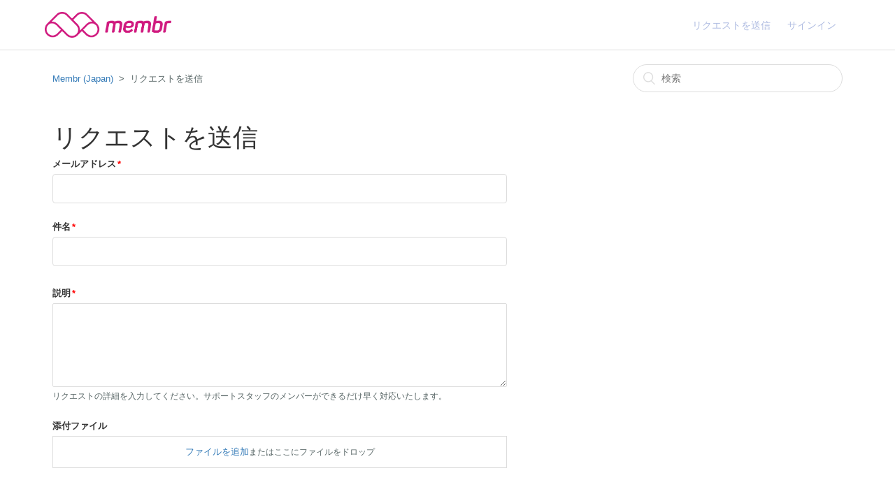

--- FILE ---
content_type: text/html; charset=utf-8
request_url: https://membrsupport.zendesk.com/hc/ja/requests/new
body_size: 3944
content:
<!DOCTYPE html>
<html dir="ltr" lang="ja">
<head>
  <meta charset="utf-8" />
  <!-- v26845 -->


  <title>リクエストを送信 &ndash; Membr (Japan)</title>

  <meta name="csrf-param" content="authenticity_token">
<meta name="csrf-token" content="">

  <link href="https://membrsupport.zendesk.com/hc/en-gb/requests/new" rel="canonical">

  <link rel="stylesheet" href="//static.zdassets.com/hc/assets/application-f34d73e002337ab267a13449ad9d7955.css" media="all" id="stylesheet" />
    <!-- Entypo pictograms by Daniel Bruce — www.entypo.com -->
    <link rel="stylesheet" href="//static.zdassets.com/hc/assets/theming_v1_support-e05586b61178dcde2a13a3d323525a18.css" media="all" />
  <link rel="stylesheet" type="text/css" href="/hc/theming_assets/662813/463371/style.css?digest=32978987371165">

  <link rel="icon" type="image/x-icon" href="/hc/theming_assets/01HZKXA02V6JC2TY3KHEKS0ZB1">

    <script src="//static.zdassets.com/hc/assets/jquery-ed472032c65bb4295993684c673d706a.js"></script>
    

  <meta content="width=device-width, initial-scale=1.0, maximum-scale=1.0, user-scalable=0" name="viewport" />
<script src="https://maxcdn.bootstrapcdn.com/bootstrap/3.3.7/js/bootstrap.min.js" integrity="sha384-Tc5IQib027qvyjSMfHjOMaLkfuWVxZxUPnCJA7l2mCWNIpG9mGCD8wGNIcPD7Txa" crossorigin="anonymous"></script>
<link rel="stylesheet" href="https://maxcdn.bootstrapcdn.com/bootstrap/3.3.7/css/bootstrap.min.css" integrity="sha384-BVYiiSIFeK1dGmJRAkycuHAHRg32OmUcww7on3RYdg4Va+PmSTsz/K68vbdEjh4u" crossorigin="anonymous">
  <script type="text/javascript" src="/hc/theming_assets/662813/463371/script.js?digest=32978987371165"></script>
</head>
<body class="">
  
  
  

  <header class="header">
  <div class="logo">
    <a title="ホーム" href="/hc/ja">
      <img src="/hc/theming_assets/01HZKX9ZXYYG35ER1R1WCK7DDJ" alt="ロゴ">
    </a>
  </div>
  <div class="nav-wrapper">
    <span class="icon-menu"></span>
    <nav class="user-nav" id="user-nav">
      
      <a class="submit-a-request" href="/hc/ja/requests/new">リクエストを送信</a>
    </nav>
      <a class="login" data-auth-action="signin" role="button" rel="nofollow" title="ダイアログを表示します" href="https://membrsupport.zendesk.com/access?brand_id=463371&amp;return_to=https%3A%2F%2Fmembrsupport.zendesk.com%2Fhc%2Fja%2Frequests%2Fnew&amp;locale=ja">サインイン</a>

  </div>
</header>


  <main role="main">
    <div class="container-divider"></div>
<div class="container">
  <nav class="sub-nav">
    <ol class="breadcrumbs">
  
    <li title="Membr (Japan)">
      
        <a href="/hc/ja">Membr (Japan)</a>
      
    </li>
  
    <li title="リクエストを送信">
      
        リクエストを送信
      
    </li>
  
</ol>

    <form role="search" class="search" data-search="" action="/hc/ja/search" accept-charset="UTF-8" method="get"><input type="hidden" name="utf8" value="&#x2713;" autocomplete="off" /><input type="search" name="query" id="query" placeholder="検索" aria-label="検索" /></form>
  </nav>

  <h1>
    リクエストを送信
    
  </h1>

  <div class="form">
    <form id="new_request" class="request-form" data-form="" data-form-type="request" action="/hc/ja/requests" accept-charset="UTF-8" method="post"><input type="hidden" name="utf8" value="&#x2713;" autocomplete="off" /><input type="hidden" name="authenticity_token" value="">



  

  

  <div class="form-field string required request_anonymous_requester_email"><label for="request_anonymous_requester_email">メールアドレス</label>
<input type="text" name="request[anonymous_requester_email]" id="request_anonymous_requester_email" aria-required="true" />
</div>

  

  
    <div class="form-field string  required  request_subject" >
      <label id="request_subject_label" for="request_subject">件名</label>
      <input type="text" name="request[subject]" id="request_subject" maxlength="150" size="150" aria-required="true" aria-labelledby="request_subject_label" />
      
      
    </div>

    
      <div class="suggestion-list" data-hc-class="searchbox" data-hc-suggestion-list="true"></div>
    
  
    <div class="form-field text  required  request_description" >
      <label id="request_description_label" for="request_description">説明</label>
      <textarea name="request[description]" id="request_description" aria-required="true" aria-describedby="request_description_hint" aria-labelledby="request_description_label">
</textarea><input type="hidden" name="request[description_mimetype]" id="request_description_mimetype" value="text/plain" style="display: none;" autocomplete="off" />
      
      <p id="request_description_hint">リクエストの詳細を入力してください。サポートスタッフのメンバーができるだけ早く対応いたします。</p>
    </div>

    
  

  

  <div class="form-field">
  <label for="request-attachments">
    添付ファイル
  </label>
  <div id="upload-dropzone" class="upload-dropzone">
  <input type="file" multiple="true" id="request-attachments"
    data-fileupload="true"
    data-dropzone="upload-dropzone"
    data-error="upload-error"
    data-create-url="/hc/ja/request_uploads"
    data-name="request[attachments][]"
    data-pool="request-attachments-pool"
    data-delete-confirm-msg=""
    aria-describedby="upload-error" />
  <span>
    <a>ファイルを追加</a>またはここにファイルをドロップ
  </span>
</div>

<div id="upload-error" class="notification notification-error notification-inline">
  <span data-upload-error-message></span>
</div>


  <ul id="request-attachments-pool" class="upload-pool" data-template="upload-template"></ul>

<script type="text/html" id="upload-template">
<li class="upload-item" data-upload-item>
  <a class="upload-link" target="_blank" data-upload-link></a>
  <p class="upload-path" data-upload-path></p>
  <p class="upload-path" data-upload-size></p>
  <p data-upload-issue class="notification notification-alert notification-inline" aria-hidden="true"></p>
  <span class="upload-remove" data-upload-remove></span>
  <div class="upload-progress" data-upload-progress></div>
  <input type="hidden">
</li>
</script>


</div>


  

  

  <footer><input type="submit" name="commit" value="送信" /></footer>

</form>





  </div>

  
</div>

  </main>

  <footer class="footer">
  <div class="footer-inner">
    <a title="ホーム" href="/hc/ja">Membr (Japan)</a>

    <div class="footer-language-selector">
      
        <div class="dropdown language-selector" aria-haspopup="true">
          <a class="dropdown-toggle">
            日本語
          </a>
          <span class="dropdown-menu dropdown-menu-end" role="menu">
            
              <a href="/hc/change_language/en-001?return_to=%2Fhc%2Fen-001%2Frequests%2Fnew" dir="ltr" rel="nofollow" role="menuitem">
                English (World)
              </a>
            
              <a href="/hc/change_language/en-gb?return_to=%2Fhc%2Fen-gb%2Frequests%2Fnew" dir="ltr" rel="nofollow" role="menuitem">
                English (GB)
              </a>
            
              <a href="/hc/change_language/en-us?return_to=%2Fhc%2Fen-us%2Frequests%2Fnew" dir="ltr" rel="nofollow" role="menuitem">
                English (US)
              </a>
            
              <a href="/hc/change_language/es?return_to=%2Fhc%2Fes%2Frequests%2Fnew" dir="ltr" rel="nofollow" role="menuitem">
                Español
              </a>
            
              <a href="/hc/change_language/it?return_to=%2Fhc%2Fit%2Frequests%2Fnew" dir="ltr" rel="nofollow" role="menuitem">
                Italiano
              </a>
            
              <a href="/hc/change_language/nl?return_to=%2Fhc%2Fnl%2Frequests%2Fnew" dir="ltr" rel="nofollow" role="menuitem">
                Nederlands
              </a>
            
              <a href="/hc/change_language/zh-tw?return_to=%2Fhc%2Fzh-tw%2Frequests%2Fnew" dir="ltr" rel="nofollow" role="menuitem">
                繁體中文
              </a>
            
          </span>
        </div>
      
    </div>
  </div>
</footer>



  <!-- / -->

  
  <script src="//static.zdassets.com/hc/assets/ja.330d7b540b8bb461bbbf.js"></script>
  

  <script type="text/javascript">
  /*

    Greetings sourcecode lurker!

    This is for internal Zendesk and legacy usage,
    we don't support or guarantee any of these values
    so please don't build stuff on top of them.

  */

  HelpCenter = {};
  HelpCenter.account = {"subdomain":"membrsupport","environment":"production","name":"Membr"};
  HelpCenter.user = {"identifier":"da39a3ee5e6b4b0d3255bfef95601890afd80709","email":null,"name":"","role":"anonymous","avatar_url":"https://assets.zendesk.com/hc/assets/default_avatar.png","is_admin":false,"organizations":[],"groups":[]};
  HelpCenter.internal = {"asset_url":"//static.zdassets.com/hc/assets/","web_widget_asset_composer_url":"https://static.zdassets.com/ekr/snippet.js","current_session":{"locale":"ja","csrf_token":null,"shared_csrf_token":null},"usage_tracking":{"event":"submit_request_form_viewed","data":"[base64]--19928de464c38949c31614cfde20c045c8c931d1","url":"https://membrsupport.zendesk.com/hc/activity"},"current_record_id":null,"current_record_url":null,"current_record_title":null,"current_text_direction":"ltr","current_brand_id":463371,"current_brand_name":"Membr","current_brand_url":"https://membrsupport.zendesk.com","current_brand_active":true,"current_path":"/hc/ja/requests/new","show_autocomplete_breadcrumbs":true,"user_info_changing_enabled":false,"has_user_profiles_enabled":false,"has_end_user_attachments":true,"user_aliases_enabled":false,"has_anonymous_kb_voting":false,"has_multi_language_help_center":true,"show_at_mentions":false,"embeddables_config":{"embeddables_web_widget":false,"embeddables_help_center_auth_enabled":false,"embeddables_connect_ipms":false},"answer_bot_subdomain":"static","gather_plan_state":"subscribed","has_article_verification":false,"has_gather":true,"has_ckeditor":false,"has_community_enabled":false,"has_community_badges":false,"has_community_post_content_tagging":false,"has_gather_content_tags":false,"has_guide_content_tags":true,"has_user_segments":true,"has_answer_bot_web_form_enabled":false,"has_garden_modals":false,"theming_cookie_key":"hc-da39a3ee5e6b4b0d3255bfef95601890afd80709-2-preview","is_preview":false,"has_search_settings_in_plan":true,"theming_api_version":1,"theming_settings":{"color_1":"rgba(208, 26, 127, 1)","color_2":"#ffffff","color_3":"#282e2e","color_4":"rgba(132, 152, 209, 0.66)","color_5":"#ffffff","font_1":"-apple-system, BlinkMacSystemFont, 'Segoe UI', Helvetica, Arial, sans-serif","font_2":"-apple-system, BlinkMacSystemFont, 'Segoe UI', Helvetica, Arial, sans-serif","logo":"/hc/theming_assets/01HZKX9ZXYYG35ER1R1WCK7DDJ","favicon":"/hc/theming_assets/01HZKXA02V6JC2TY3KHEKS0ZB1","homepage_background_image":"/hc/theming_assets/01HZKXA1406RX5E8XNEECEQD91","community_background_image":"/hc/theming_assets/01HZKXA22MF5BD1H2TD0569QZ9","community_image":"/hc/theming_assets/01HZKXA3560KWPN16JRKC178YA"},"has_pci_credit_card_custom_field":false,"help_center_restricted":false,"is_assuming_someone_else":false,"flash_messages":[],"user_photo_editing_enabled":true,"user_preferred_locale":"en-gb","base_locale":"ja","login_url":"https://membrsupport.zendesk.com/access?brand_id=463371\u0026return_to=https%3A%2F%2Fmembrsupport.zendesk.com%2Fhc%2Fja%2Frequests%2Fnew","has_alternate_templates":false,"has_custom_statuses_enabled":true,"has_hc_generative_answers_setting_enabled":true,"has_generative_search_with_zgpt_enabled":false,"has_suggested_initial_questions_enabled":false,"has_guide_service_catalog":false,"has_service_catalog_search_poc":false,"has_service_catalog_itam":false,"has_csat_reverse_2_scale_in_mobile":false,"has_knowledge_navigation":false,"has_unified_navigation":false,"has_unified_navigation_eap_access":false,"has_csat_bet365_branding":false,"version":"v26845","dev_mode":false};
</script>

  
  <script src="//static.zdassets.com/hc/assets/moment-3b62525bdab669b7b17d1a9d8b5d46b4.js"></script>
  <script src="//static.zdassets.com/hc/assets/hc_enduser-be182e02d9d03985cf4f06a89a977e3d.js"></script>
  
  
</body>
</html>